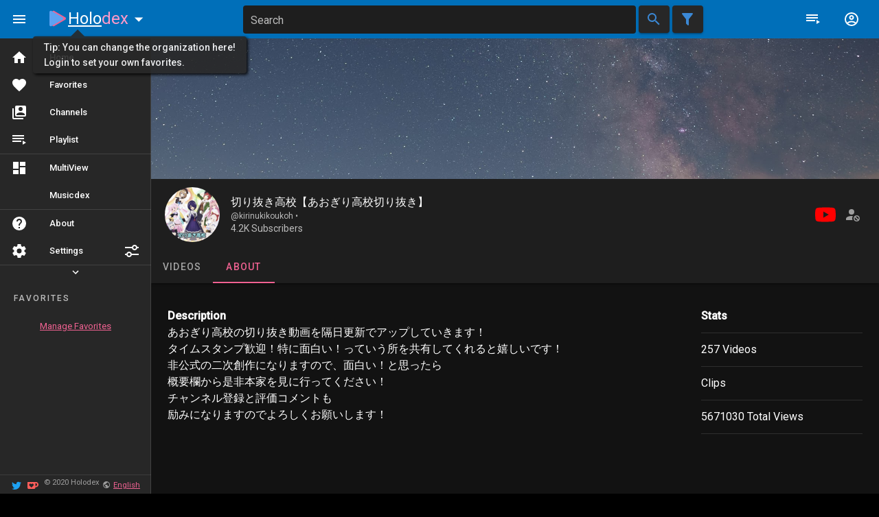

--- FILE ---
content_type: text/html
request_url: https://holodex.net/channel/UCchrglHWK3aat7dt1KZgo8g/about
body_size: 1296
content:
<!DOCTYPE html>
<html lang="en">

<head>
    <meta charset="utf-8" />
    <meta http-equiv="X-UA-Compatible" content="IE=edge" />
    <meta name="viewport" content="viewport-fit=cover,initial-scale=1.0,width=device-width,user-scalable=no,maximum-scale=1.0" />
    <meta name="theme-color" content="#42a5f5" />

    <!-- SEOCONTENTSTART -->
    <meta property="og:type" content="website">
    <meta property="og:title" content="Holodex">
    <meta property="og:image" content="https://www.holodex.net/img/intro-promo.jpg" />
    <meta property="og:url" content="https://www.holodex.net" />
    <meta property="og:description"
        content="Catch multiple collabs and streams using our multiview tool, find clips and listen to music/karaoke/covers from your favorite vtubers.">
    <meta name="og:site_name" property="og:site_name" content="HOLODEX">

    <meta property="twitter:site" content="@holodex">
    <meta name="twitter:card" content="summary_large_image" />
    <meta property="twitter:url" content="https://www.holodex.net">
    <meta property="twitter:title" content="Holodex">
    <meta property="twitter:description"
        content="Catch multiple collabs and streams using our multiview tool, find clips and listen to music/karaoke/covers from your favorite vtubers.">
    <meta property="twitter:image" content="https://www.holodex.net/img/intro-promo.jpg">
    <title>Holodex</title>
    <!-- SEOCONTENTEND -->

    <link rel="icon" href="/favicon.ico" />
    <link rel="preload" href="https://fonts.googleapis.com/css?family=Roboto:400,500&display=swap" as="style">
    <link rel="stylesheet" href="https://fonts.googleapis.com/css?family=Roboto:400,500&display=swap">
    <meta name="apple-mobile-web-app-capable" content="yes">
    <meta name="apple-mobile-web-app-status-bar-style" content="black-translucent">
    <meta name="apple-mobile-web-app-title" content="Holodex">
    <link rel="apple-touch-icon" href="/img/icons/apple-touch-icon-152x152.png">
    <meta name="msapplication-TileImage" content="/img/icons/mstile-150x150.png">
    <meta name="msapplication-TileColor" content="#42a5f5">
    <!-- <link rel="preload" href="/orgs.json" as="fetch" crossorigin="anonymous"> -->
    <style>
        .scroll-bar, * {
            scrollbar-width: thin;
        }

        .scroll-bar::-webkit-scrollbar, ::-webkit-scrollbar {
            width: 8px;
            height: 8px;
        }

        .scroll-bar::-webkit-scrollbar-track, ::-webkit-scrollbar-track {
            background: #181818;
        }

        .scroll-bar::-webkit-scrollbar-thumb, ::-webkit-scrollbar-thumb {
            background: #575757;
        }

        .theme--light ::-webkit-scrollbar-track {
            background: #d6d6d6;
        }

        .theme--light ::-webkit-scrollbar-thumb {
            background: #858585;
        }
        
    </style>
  <script type="module" crossorigin src="/assets/vendor.b5f99b55.js"></script>
  <script type="module" crossorigin src="/assets/main.0e1538d8.js"></script>
  <link rel="stylesheet" href="/assets/vendor.96c342d5.css">
  <link rel="stylesheet" href="/assets/main.a3253620.css">
<link rel="manifest" href="/manifest.webmanifest"></head>

<body style="background-color: black; margin-top: env(safe-area-inset-top)" class="scroll-bar">
    <noscript>
        <strong>
            We're sorry but this site doesn't work properly without JavaScript enabled. Please enable it to continue.
        </strong>
    </noscript>
    <div id="app"></div>
    
    <!-- built files will be auto injected -->
<script defer src="https://static.cloudflareinsights.com/beacon.min.js/vcd15cbe7772f49c399c6a5babf22c1241717689176015" integrity="sha512-ZpsOmlRQV6y907TI0dKBHq9Md29nnaEIPlkf84rnaERnq6zvWvPUqr2ft8M1aS28oN72PdrCzSjY4U6VaAw1EQ==" data-cf-beacon='{"version":"2024.11.0","token":"ee41f024180d4c129c34a3ae3a487c81","r":1,"server_timing":{"name":{"cfCacheStatus":true,"cfEdge":true,"cfExtPri":true,"cfL4":true,"cfOrigin":true,"cfSpeedBrain":true},"location_startswith":null}}' crossorigin="anonymous"></script>
</body>

</html>

--- FILE ---
content_type: text/css
request_url: https://holodex.net/assets/main.a3253620.css
body_size: 3481
content:
.search-bar{max-width:670px!important}.search-bar.search-bar-small{max-width:90vw!important}.search-bar .selected-card{margin:3px;max-width:100%;min-width:80px;overflow:hidden}.search-bar.v-input>.v-input__control{height:auto!important}.search-bar input{padding-left:10px!important}.search-bar.v-input--dense>.v-input__append-outer{min-width:38px;height:100%;margin:0!important;background-color:none;border-radius:inherit}.search-bar.v-input--dense>.v-input__append-outer .append-btn{min-height:40px;min-width:45px;max-width:45px}.search-bar .v-messages.theme--dark.error--text{background-color:#1e1e1e;font-weight:600;padding:2px;border-radius:2px}.search-bar .selected-card-type{position:absolute;top:3px;left:3px;background-color:#6464644d;line-height:1rem}.search-bar.v-input .v-input__slot{padding-left:1px!important;padding-top:1px!important}.search-bar>.v-input__append-outer{flex-shrink:0;align-items:center}.search-bar>.v-input__append-outer>.v-input__icon>.v-icon.primary--text{color:#fff!important}.search-bar>.v-input__control>.v-input__slot>.v-select__slot>label{left:10px!important}.v-autocomplete__content.v-menu__content{translate:0 -4px}.logo>g>path[data-v-25c9dbe2]:first-child{fill:var(--v-primary-base)}.logo>g>path[data-v-25c9dbe2]:last-child{fill:var(--v-secondary-lighten1)}.nav-title{text-decoration:none;font-size:24px;line-height:1.2px}.rotate-180{transform:rotate(180deg)}.change-org-icon:focus:after{opacity:0!important}.first-visit-tooltip{width:auto;max-width:480px;background:rgb(40,40,40);font-weight:500;box-shadow:2px 2px 4px #000}.first-visit-tooltip:before{content:"";position:absolute;top:-10px;left:55px;width:0;border-bottom:10px solid rgb(40,40,40);border-left:10px solid transparent;border-right:10px solid transparent}.placeholder-overlay[data-v-c7aab5be]{position:absolute;top:0;left:0;width:100%;height:100%;z-index:2;pointer-events:none}.placeholder-content[data-v-c7aab5be]{position:relative;width:100%;height:100%;display:flex;align-items:center;justify-content:center;overflow:hidden}.show-on-hover[data-v-c7aab5be]{opacity:0;transition:opacity .3s ease}.video-card:hover .show-on-hover[data-v-c7aab5be]{opacity:1}.placeholder-svg[data-v-c7aab5be]{position:absolute;top:0;left:0;width:100%;height:100%}.placeholder-line[data-v-c7aab5be]{opacity:.9}.video-card:hover .placeholder-line[data-v-c7aab5be]{animation:pulse-data-v-c7aab5be 2s infinite}@keyframes pulse-data-v-c7aab5be{0%{opacity:.7}50%{opacity:1}to{opacity:.7}}.theme--light .video-watched[data-v-26621817]{color:var(--v-secondary-darken2)!important}.theme--dark .video-watched[data-v-26621817]{color:var(--v-secondary-lighten2)!important;opacity:.6}.video-card-fluid[data-v-26621817]{width:100%}.text-live[data-v-26621817]{color:red;font-weight:500}.video-card-text[data-v-26621817]{min-height:88px;position:relative}.video-card-lines div[data-v-26621817]{line-height:1.2;margin-bottom:2px;flex-grow:1;justify-content:space-around}.video-card-title[data-v-26621817]{line-height:1.25rem!important;max-height:2.5rem;white-space:normal;overflow:hidden;text-overflow:ellipsis;word-break:break-all;word-break:break-word;-webkit-hyphens:auto;-moz-hyphens:auto;hyphens:auto;display:-webkit-box;-webkit-line-clamp:2;-webkit-box-orient:vertical;padding-right:22px}.channel-name[data-v-26621817]{text-overflow:ellipsis;white-space:nowrap;overflow:hidden;white-space:initial;-webkit-line-clamp:1;-webkit-box-orient:vertical;display:-webkit-box}.channel-name>a[data-v-26621817]:hover{color:#000!important}.theme--dark .channel-name>a[data-v-26621817]:hover{color:#fff!important}.video-card .hover-show[data-v-26621817]{visibility:hidden}.video-card:hover .hover-show[data-v-26621817]{visibility:visible}.video-card .hover-placeholder[data-v-26621817]{visibility:hidden;display:none;line-height:13px;position:relative;top:1px}.video-card:hover .hover-placeholder[data-v-26621817],.video-card .duration-placeholder[data-v-26621817]{visibility:visible;display:inline-block;line-height:13px;position:relative;top:1px}.video-card:hover .duration-placeholder[data-v-26621817]{visibility:hidden;display:none;line-height:13px;position:relative;top:1px}.video-card .hover-opacity[data-v-26621817]{opacity:.6}.video-card:hover .hover-opacity[data-v-26621817]{opacity:1}.video-duration[data-v-26621817]{background-color:#000c;margin:2px;padding:2px 5px;text-align:center;font-size:.8125rem;letter-spacing:.025em;line-height:.81rem}.video-duration.video-duration-live[data-v-26621817]{background-color:#940000cc}.video-topic[data-v-26621817]{background-color:#000c;margin:2px;padding:1px 5px;text-align:center;font-size:.8125rem;letter-spacing:.025em;text-transform:capitalize;white-space:nowrap;overflow:hidden;text-overflow:ellipsis}.video-card-action[data-v-26621817]{background-color:#000c;padding:2px;margin:2px}.video-card-horizontal[data-v-26621817]{flex-direction:row!important}.video-card-horizontal .video-thumbnail[data-v-26621817]{margin-right:5px;width:150px!important}.video-card-horizontal .video-card-text .video-card-lines[data-v-26621817]{justify-content:space-around}.video-card-list[data-v-26621817]{flex-direction:row!important;min-height:40px}.video-card-list .video-card-text[data-v-26621817]{min-height:auto;align-items:center}.video-card-list .video-card-text .video-card-lines[data-v-26621817]{margin-right:40px;flex-direction:row!important;flex-wrap:wrap;width:100%;justify-content:flex-start;align-items:center}.video-card-list .video-card-text .video-card-lines .video-card-title[data-v-26621817]{flex-basis:50%}.video-card-list .video-card-text .video-card-lines .channel-name.video-card-subtitle[data-v-26621817]{flex-basis:200px}.video-card-list .video-card-text .video-card-lines .video-card-subtitle[data-v-26621817]:last-of-type{flex-basis:150px}.name-vtuber[data-v-26621817]{color:#42a5f5!important}.video-card-active[data-v-26621817]{height:auto;width:auto;position:relative}.video-card-active[data-v-26621817]:before{content:"";background-color:var(--v-primary-darken2);background-size:cover;position:absolute;inset:-1px;opacity:.15;border-radius:4px}.video-card-multiview-active .video-thumbnail[data-v-26621817],.video-card-multiview-active .video-card-title[data-v-26621817]{filter:grayscale(1);opacity:.3}.video-card-subtitle[data-v-26621817]{line-height:1.2;font-size:.875rem;color:#ffffffb3}.theme--light .video-card-subtitle[data-v-26621817]{color:#0009}.video-card-menu[data-v-26621817]{position:absolute;right:0;display:inline-block;top:5px;z-index:1}.plain-button[data-v-26621817]:before{display:none}.plain-button[data-v-26621817]:hover:before{background-color:transparent}.virtual-video-list-item{padding:6px 4px}.video-card-active{height:auto;width:auto;position:relative}.video-card-active:before{content:"";background-color:var(--v-primary-darken2);background-size:cover;position:absolute;inset:-1px;opacity:.15;border-radius:4px}.playlist-video-list .video-card-item-actions{padding:0!important;margin:0!important}.playlist-video-list .video-card:hover .video-card-item-actions{opacity:1}.playlist-video-list .video-card .video-card-item-actions{opacity:.2}.playlist-video-list .video-card-item-actions button{padding:1px 0!important;margin:0!important;height:22px!important;width:22px!important;line-height:20px}.playlist-video-list .video-card-item-actions button:hover{background-color:var(--v-primary-darken1)}.nav-scroll>.v-navigation-drawer__content{scrollbar-width:thin}.nav-scroll>.v-navigation-drawer__content::-webkit-scrollbar{width:8px;height:8px}.nav-scroll>.v-navigation-drawer__content::-webkit-scrollbar-track{background:rgba(0,0,0,.1)}.nav-scroll>.v-navigation-drawer__content::-webkit-scrollbar-thumb{background:rgba(0,0,0,.5)}.nav-scroll>.v-navigation-drawer__content:hover{overflow-y:auto!important;overflow-y:overlay!important}.nav-scroll.v-navigation-drawer--temporary>.v-navigation-drawer__content{overflow-y:auto!important}.nav-scroll>.v-navigation-drawer__content{overflow-y:hidden!important}img[data-v-5af9207c]:hover{cursor:pointer}.topic-chip[data-v-3acf94c5]{background-color:var(--v-background-darken3);padding:2px 6px;border-radius:1rem;text-decoration:none;text-transform:capitalize;margin-right:4px;align-items:center;display:inline-flex;color:#fff}.theme--dark .topic-chip[data-v-3acf94c5]{background-color:var(--v-background-lighten2);color:#fff}.topic-chip[data-v-3acf94c5]:hover{background-color:var(--v-primary-base)}.text--org[data-v-3acf94c5]{font-size:12px;font-weight:300;opacity:.7}.text--org[data-v-3acf94c5]:hover{opacity:1}.plain-button[data-v-3acf94c5]:before{display:none}.plain-button[data-v-3acf94c5]:hover:before{backgroundColor:transparent}.settings-group{padding:12px;border:1px solid var(--v-primary-base);border-radius:8px}.theme-preview span{width:1rem;height:.5rem;margin-bottom:.5rem;display:inline-block;border-radius:3px 3px 0 0;margin-left:2px}.theme-preview span:nth-child(2){margin-left:-1rem;height:.5rem;margin-bottom:0rem;border-radius:0 0 3px 3px}.v-input--reverse .v-input__slot{flex-direction:row-reverse;justify-content:flex-end}.v-application--is-ltr .v-input--reverse .v-input__slot .v-input--selection-controls__input{margin-right:0;margin-left:8px}.v-application--is-rtl .v-input--reverse .v-input__slot .v-input--selection-controls__input{margin-left:0;margin-right:8px}.v-input--expand .v-input__slot .v-label{display:block;flex:1}#bottom-bar{font-size:.8rem;position:absolute;width:100%;bottom:0;background-color:var(--v-background-lighten1);align-items:center;display:flex;padding:3px 16px;border-top:1px solid var(--v-background-lighten2)}.one-liner{white-space:normal;overflow:hidden;text-overflow:clip;word-break:break-all;display:-webkit-inline-box;line-clamp:1;-webkit-line-clamp:1;-webkit-box-orient:vertical}.nav-scroll>.v-navigation-drawer__content{scrollbar-width:thin}.nav-scroll>.v-navigation-drawer__content::-webkit-scrollbar{width:8px;height:8px}.nav-scroll>.v-navigation-drawer__content::-webkit-scrollbar-track{background:rgba(0,0,0,.1)}.nav-scroll>.v-navigation-drawer__content::-webkit-scrollbar-thumb{background:rgba(0,0,0,.5)}.nav-scroll>.v-navigation-drawer__content:hover{overflow-y:auto!important;overflow-y:overlay!important}.nav-scroll.v-navigation-drawer--temporary>.v-navigation-drawer__content{overflow-y:auto!important}.nav-scroll>.v-navigation-drawer__content{overflow-y:hidden!important;background-color:var(--v-background-lighten1)}.outlined{position:relative;box-shadow:0 0 0 2px red,0 0 4px 3px #ff00008f}.ch-live{color:red}.ch-upcoming{font-size:small;line-height:24px}.trapezoid{width:230px;text-align:center;height:0;position:relative;border-right:50px solid transparent;border-top:40px solid #2963BD;border-left:50px solid transparent;box-sizing:content-box}.nav-btn{font-weight:400;height:inherit!important}.nav-btn.v-btn--active{color:#64b5f6!important}.bottom-nav{padding-bottom:min(max(env(safe-area-inset-bottom),2px),16px);height:auto!important}.bottom-nav>.nav-btn{padding-top:.4rem!important;padding-bottom:.2rem!important}@keyframes rotation-data-v-4ec356be{0%{transform:rotate(0)}to{transform:rotate(359deg)}}#top-bar[data-v-4ec356be]{padding-left:min(env(safe-area-inset-left),30px);padding-right:min(env(safe-area-inset-right),30px);padding-top:0;margin-top:env(safe-area-inset-top,0px)!important}#top-bar.v-toolbar--extended[data-v-4ec356be]{height:56px!important}.fade-enter-active[data-v-4ec356be],.fade-leave-active[data-v-4ec356be]{transition:opacity .3s ease}.fade-enter[data-v-4ec356be],.fade-leave-to[data-v-4ec356be]{opacity:0}.main-playlist-border[data-v-4ec356be]{border:2px solid var(--v-primary-base);border-radius:8px}.theme--dark .main-playlist-border[data-v-4ec356be]{box-shadow:0 6px 12px -7px var(--v-primary-darken2)}.theme--light .main-playlist-border[data-v-4ec356be]{box-shadow:0 6px 12px -7px var(--v-primary-lighten2)}.channel-social-horizontal{flex-direction:row!important;align-self:center!important;padding:16px 0 16px 16px;margin:0!important;flex:0 1 auto!important}.channel-hover-tooltip{background-color:#3a3a3ab3;display:flex;flex-direction:row;align-items:baseline;padding:0 8px 0 0;margin-top:-3px;max-height:32px;overflow:hidden}.pull-to-refresh-material{position:relative}.pull-to-refresh-material__control{position:absolute;top:-50px;left:50%;transform:translate(-50%);width:40px;height:40px;justify-content:center;align-items:center;background:#fff;border-radius:50%;box-shadow:0 1px 6px #0000001e,0 1px 4px #0000001e;display:none}.pull-to-refresh--pulling .pull-to-refresh-material__control,.pull-to-refresh--aborting .pull-to-refresh-material__control,.pull-to-refresh--reached .pull-to-refresh-material__control,.pull-to-refresh--refreshing .pull-to-refresh-material__control,.pull-to-refresh--restoring .pull-to-refresh-material__control{display:flex}.pull-to-refresh--pulling .pull-to-refresh-material__spinner,.pull-to-refresh--aborting .pull-to-refresh-material__spinner,.pull-to-refresh--reached .pull-to-refresh-material__spinner,.pull-to-refresh--refreshing .pull-to-refresh-material__icon,.pull-to-refresh--restoring .pull-to-refresh-material__icon{display:none}.pull-to-refresh-material__spinner{transform-origin:center center;animation:pull-to-refresh-material-rotate 2s linear infinite}.pull-to-refresh-material__path{stroke-dasharray:1,200;stroke-dashoffset:0;stroke-linecap:round;animation:pull-to-refresh-material-dash 1.5s ease-in-out infinite}.pull-to-refresh-material__path--colorful{animation:pull-to-refresh-material-dash 1.5s ease-in-out infinite,pull-to-refresh-material-colorful 6s ease-in-out infinite}@keyframes pull-to-refresh-material-rotate{to{transform:rotate(360deg)}}@keyframes pull-to-refresh-material-dash{0%{stroke-dasharray:1,200;stroke-dashoffset:0}50%{stroke-dasharray:89,200;stroke-dashoffset:-35px}to{stroke-dasharray:89,200;stroke-dashoffset:-124px}}@keyframes pull-to-refresh-material-colorful{to,0%{stroke:#4285f4}40%{stroke:#ea4335}66%{stroke:#fbbc05}80%,90%{stroke:#34a853}}.ptr--ptr{box-shadow:none!important}.ptr--box{padding:0!important;justify-content:center;display:flex}.ptr--icon,.ptr--text>svg{width:32px;height:32px}.ptr--icon{transform:rotate(90deg)}.ptr--ptr.ptr--refresh .ptr--content .ptr--icon,.ptr--text{display:none}.ptr--ptr.ptr--release .ptr--content .ptr--icon{transform:rotate(270deg)}.ptr--ptr.ptr--refresh .ptr--content .ptr--text{animation:spin 1.1s infinite linear;display:block}@keyframes spin{0%{-webkit-transform:rotate(0deg);transform:rotate(0)}to{-webkit-transform:rotate(360deg);transform:rotate(360deg)}}.no-decoration{text-decoration:none;color:inherit!important}html{overflow-y:auto}body{overscroll-behavior-y:contain;background:black;padding-left:min(env(safe-area-inset-left),30px);padding-right:min(env(safe-area-inset-right),30px);scrollbar-width:thin}div.row{margin:0 -12px}.video-skeleton .v-skeleton-loader.v-skeleton-loader--is-loading .v-skeleton-loader__image{height:calc(100% - 88px);width:100%}.video-skeleton .v-skeleton-loader .v-skeleton-loader__list-item-avatar-three-line,.video-skeleton .v-skeleton-loader .v-skeleton-loader__list-item-avatar{background:transparent}.video-col{display:flex;justify-content:flex-start}.video-col.video-1{padding-left:0;padding-right:0;width:100%;max-width:100%;flex-basis:100%}.video-col.video-2{width:50%;max-width:50%;flex-basis:50%}.video-col.video-3{width:33.3%;max-width:33.3%;flex-basis:33.3%}.video-col.video-4{width:25%;max-width:25%;flex-basis:25%}.video-col.video-5{width:20%;max-width:20%;flex-basis:20%}.video-col.video-6{width:16.666%;max-width:16.666%;flex-basis:16.666%}.video-col.video-7{width:14.285%;max-width:14.285%;flex-basis:14.285%}.video-col.video-8{width:12.5%;max-width:12.5%;flex-basis:12.5%}.video-col.video-12{width:8.33%;max-width:8.33%;flex-basis:8.33%}.video-row.row--dense>.col,.row--dense>[class*=col-]{padding:6px 4px}.video-row.row{margin:0 -12px}.video-row-list .video-col{border-bottom:1px solid var(--v-background-lighten1)}.twitter-timeline{width:min(90vw,500px);max-width:400px}.v-slide-group__prev--disabled{display:none!important}.stream-count-chip{letter-spacing:normal;min-width:24px}
